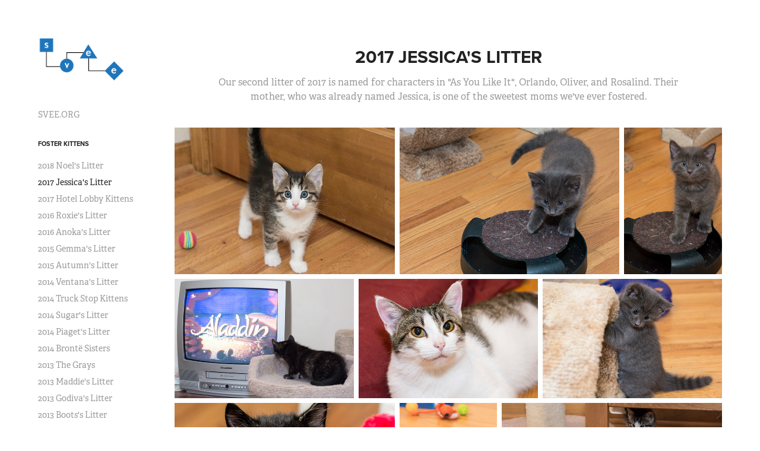

--- FILE ---
content_type: text/html; charset=utf-8
request_url: https://svee.org/2017-jessicas-litter
body_size: 6308
content:
<!DOCTYPE HTML>
<html lang="en-US">
<head>
  <meta charset="UTF-8" />
  <meta name="viewport" content="width=device-width, initial-scale=1" />
      <meta name="keywords"  content="svee,photography,barry,minnesota,twin cities,cat,kitten,chihuahua" />
      <meta name="description"  content="Our second litter of 2017 is named for characters in &quot;As You Like It&quot;, Orlando, Oliver, and Rosalind. Their mother, who was already named Jessica, is one of the sweetest moms we've ever fostered." />
      <meta name="twitter:card"  content="summary_large_image" />
      <meta name="twitter:site"  content="@AdobePortfolio" />
      <meta  property="og:title" content="Svee.org - 2017 Jessica's Litter" />
      <meta  property="og:description" content="Our second litter of 2017 is named for characters in &quot;As You Like It&quot;, Orlando, Oliver, and Rosalind. Their mother, who was already named Jessica, is one of the sweetest moms we've ever fostered." />
      <meta  property="og:image" content="https://cdn.myportfolio.com/2c6e6cc5-e721-4fba-b197-a1b27f032e5e/3a86cf12-6ad8-45b2-8f1a-34efb58f0ca4_car_202x158.jpg?h=a949e4e00c7321218f836aac6fc7ec7c" />
      <link rel="icon" href="[data-uri]"  />
      <link rel="stylesheet" href="/dist/css/main.css" type="text/css" />
      <link rel="stylesheet" href="https://cdn.myportfolio.com/2c6e6cc5-e721-4fba-b197-a1b27f032e5e/d7c33ec6b9265901260c39806e45055d1712511421.css?h=a44a29c784ffefb8063935bc27989b8e" type="text/css" />
    <link rel="canonical" href="https://svee.org/2017-jessicas-litter" />
      <title>Svee.org - 2017 Jessica's Litter</title>
    <script type="text/javascript" src="//use.typekit.net/ik/[base64].js?cb=8dae7d4d979f383d5ca1dd118e49b6878a07c580" async onload="
    try {
      window.Typekit.load();
    } catch (e) {
      console.warn('Typekit not loaded.');
    }
    "></script>
</head>
  <body class="transition-enabled">  <div class='page-background-video page-background-video-with-panel'>
  </div>
  <div class="js-responsive-nav">
    <div class="responsive-nav has-social">
      <div class="close-responsive-click-area js-close-responsive-nav">
        <div class="close-responsive-button"></div>
      </div>
          <nav data-hover-hint="nav">
      <div class="page-title">
        <a href="/home" >SVEE.ORG</a>
      </div>
              <ul class="group">
                  <li class="gallery-title"><a href="/foster-kittens"  >Foster Kittens</a></li>
            <li class="project-title"><a href="/2018-noels-litter"  >2018 Noel's Litter</a></li>
            <li class="project-title"><a href="/2017-jessicas-litter" class="active" >2017 Jessica's Litter</a></li>
            <li class="project-title"><a href="/2017-hotel-lobby-kittens"  >2017 Hotel Lobby Kittens</a></li>
            <li class="project-title"><a href="/2016-roxies-litter"  >2016 Roxie's Litter</a></li>
            <li class="project-title"><a href="/2016-anokas-litter"  >2016 Anoka's Litter</a></li>
            <li class="project-title"><a href="/2015-gemmas-litter"  >2015 Gemma's Litter</a></li>
            <li class="project-title"><a href="/2015-autumns-litter"  >2015 Autumn's Litter</a></li>
            <li class="project-title"><a href="/2014-ventanas-litter"  >2014 Ventana's Litter</a></li>
            <li class="project-title"><a href="/2014-truck-stop-kittens"  >2014 Truck Stop Kittens</a></li>
            <li class="project-title"><a href="/2014-sugars-litter"  >2014 Sugar's Litter</a></li>
            <li class="project-title"><a href="/2014-piagets-litter"  >2014 Piaget's Litter</a></li>
            <li class="project-title"><a href="/2014-bronte-sisters"  >2014 Brontë Sisters</a></li>
            <li class="project-title"><a href="/2013-the-grays"  >2013 The Grays</a></li>
            <li class="project-title"><a href="/2013-maddies-litter"  >2013 Maddie's Litter</a></li>
            <li class="project-title"><a href="/2013-godivas-litter"  >2013 Godiva's Litter</a></li>
            <li class="project-title"><a href="/2013-boots-litter"  >2013 Boots's Litter</a></li>
            <li class="project-title"><a href="/2011-katniss-litter"  >2011 Katniss' Litter</a></li>
            <li class="project-title"><a href="/2011-guerlains-litter"  >2011 Guerlain's Litter</a></li>
            <li class="project-title"><a href="/2010-sookies-litter"  >2010 Sookie's Litter</a></li>
            <li class="project-title"><a href="/2010-hazels-litter"  >2010 Hazel's Litter</a></li>
              </ul>
              <ul class="group">
                  <li class="gallery-title"><a href="/pets"  >Our Pets</a></li>
            <li class="project-title"><a href="/kate"  >Kate</a></li>
            <li class="project-title"><a href="/bianca"  >Bianca</a></li>
            <li class="project-title"><a href="/luna-clara"  >Luna Clara</a></li>
            <li class="project-title"><a href="/star-at-play"  >Star at Play</a></li>
            <li class="project-title"><a href="/star-fashion"  >Star Fashion</a></li>
              </ul>
              <ul class="group">
                  <li class="gallery-title"><a href="/cruise-vacations"  >Cruise Vacations</a></li>
            <li class="project-title"><a href="/2003-adventure-of-the-seas-cruise"  >2003 - Adventure of the Seas Cruise</a></li>
            <li class="project-title"><a href="/2006-explorer-of-the-seas-cruise"  >2006 - Explorer of the Seas Cruise</a></li>
            <li class="project-title"><a href="/2007-ncl-jewel-cruise-1"  >2007 - NCL Jewel Cruise</a></li>
            <li class="project-title"><a href="/2008-celebrity-millennium-cruise-1"  >2008 - Celebrity Millennium Cruise</a></li>
            <li class="project-title"><a href="/2009-celebrity-solstice-cruise"  >2009 - Celebrity Solstice Cruise</a></li>
            <li class="project-title"><a href="/2009-sapphire-princess-cruise"  >2009 - Sapphire Princess Cruise</a></li>
            <li class="project-title"><a href="/2010-celebrity-mercury-cruise-1"  >2010 - Celebrity Mercury Cruise</a></li>
            <li class="project-title"><a href="/2012-hal-zuiderdam-cruise"  >2012 - HAL Zuiderdam Cruise</a></li>
            <li class="project-title"><a href="/2014-carnival-fantasy-cruise"  >2014 - Carnival Fantasy Cruise</a></li>
            <li class="project-title"><a href="/2016-carnival-sunshine-cruise"  >2016 - Carnival Sunshine Cruise</a></li>
            <li class="project-title"><a href="/2024-celebrity-beyond"  >2024 - Celebrity Beyond</a></li>
              </ul>
              <ul class="group">
                  <li class="gallery-title"><a href="/land-vacations"  >Land Vacations</a></li>
            <li class="project-title"><a href="/1989-yellowstone-and-glacier-parks"  >1989 - Yellowstone and Glacier Parks</a></li>
            <li class="project-title"><a href="/2003-orlando"  >2003 - Orlando</a></li>
            <li class="project-title"><a href="/2005-new-orleans"  >2005 - New Orleans</a></li>
            <li class="project-title"><a href="/2007-new-york-city"  >2007 - New York City</a></li>
            <li class="project-title"><a href="/2007-south-beach-maimi-pre-cruise"  >2007 - South Beach Maimi, Pre-Cruise</a></li>
            <li class="project-title"><a href="/2008-serasota-florida"  >2008 - Serasota Florida</a></li>
            <li class="project-title"><a href="/2009-tampa-and-st-petes-beach"  >2009 - Tampa and St. Pete's Beach</a></li>
            <li class="project-title"><a href="/2010-key-west-florida-part-1"  >2010 - Key West, Florida (Part 1)</a></li>
            <li class="project-title"><a href="/2010-naples-florida-part-2"  >2010 - Naples, Florida (Part 2)</a></li>
            <li class="project-title"><a href="/2014-charleston"  >2014 - Charleston</a></li>
              </ul>
              <ul class="group">
                  <li class="gallery-title"><a href="/ymda-ski-vacations"  >YMDA Ski Vacations</a></li>
            <li class="project-title"><a href="/2000-ymda-aspen"  >2000 - YMDA Aspen</a></li>
            <li class="project-title"><a href="/2001-ymda-vail"  >2001 - YMDA Vail</a></li>
            <li class="project-title"><a href="/2002-ymda-salt-lake-city"  >2002 - YMDA Salt Lake City</a></li>
            <li class="project-title"><a href="/2004-ymda-vail"  >2004 - YMDA Vail</a></li>
            <li class="project-title"><a href="/2005-ymda-vail"  >2005 - YMDA Vail</a></li>
            <li class="project-title"><a href="/2007-ymda-vail"  >2007 - YMDA Vail</a></li>
            <li class="project-title"><a href="/2009-ymda-vail"  >2009 - YMDA Vail</a></li>
            <li class="project-title"><a href="/2010-ymda-vail"  >2010 - YMDA Vail</a></li>
            <li class="project-title"><a href="/2013-ymda-vail"  >2013 - YMDA Vail</a></li>
            <li class="project-title"><a href="/2018-ymda-vail"  >2018 - YMDA Vail</a></li>
              </ul>
              <ul class="group">
                  <li class="gallery-title"><a href="/twin-cities"  >Twin Cities</a></li>
            <li class="project-title"><a href="/american-swedish-institute"  >American Swedish Institute</a></li>
              </ul>
      <div class="page-title">
        <a href="/contact" >Contact</a>
      </div>
              <div class="social pf-nav-social" data-hover-hint="navSocialIcons">
                <ul>
                </ul>
              </div>
          </nav>
    </div>
  </div>
  <div class="site-wrap cfix js-site-wrap">
    <div class="site-container">
      <div class="site-content e2e-site-content">
        <div class="sidebar-content">
          <header class="site-header">
              <div class="logo-wrap" data-hover-hint="logo">
                    <div class="logo e2e-site-logo-text logo-image  ">
    <a href="/home" class="image-normal image-link">
      <img src="https://cdn.myportfolio.com/2c6e6cc5-e721-4fba-b197-a1b27f032e5e/17a58b09-b8c9-4493-bbbb-f1dbb8e47611_rwc_2x0x348x185x4096.png?h=ca841190d1b34c6cf75b70dfe6cf9bf5" alt="svee dot org logo">
    </a>
</div>
              </div>
  <div class="hamburger-click-area js-hamburger">
    <div class="hamburger">
      <i></i>
      <i></i>
      <i></i>
    </div>
  </div>
          </header>
              <nav data-hover-hint="nav">
      <div class="page-title">
        <a href="/home" >SVEE.ORG</a>
      </div>
              <ul class="group">
                  <li class="gallery-title"><a href="/foster-kittens"  >Foster Kittens</a></li>
            <li class="project-title"><a href="/2018-noels-litter"  >2018 Noel's Litter</a></li>
            <li class="project-title"><a href="/2017-jessicas-litter" class="active" >2017 Jessica's Litter</a></li>
            <li class="project-title"><a href="/2017-hotel-lobby-kittens"  >2017 Hotel Lobby Kittens</a></li>
            <li class="project-title"><a href="/2016-roxies-litter"  >2016 Roxie's Litter</a></li>
            <li class="project-title"><a href="/2016-anokas-litter"  >2016 Anoka's Litter</a></li>
            <li class="project-title"><a href="/2015-gemmas-litter"  >2015 Gemma's Litter</a></li>
            <li class="project-title"><a href="/2015-autumns-litter"  >2015 Autumn's Litter</a></li>
            <li class="project-title"><a href="/2014-ventanas-litter"  >2014 Ventana's Litter</a></li>
            <li class="project-title"><a href="/2014-truck-stop-kittens"  >2014 Truck Stop Kittens</a></li>
            <li class="project-title"><a href="/2014-sugars-litter"  >2014 Sugar's Litter</a></li>
            <li class="project-title"><a href="/2014-piagets-litter"  >2014 Piaget's Litter</a></li>
            <li class="project-title"><a href="/2014-bronte-sisters"  >2014 Brontë Sisters</a></li>
            <li class="project-title"><a href="/2013-the-grays"  >2013 The Grays</a></li>
            <li class="project-title"><a href="/2013-maddies-litter"  >2013 Maddie's Litter</a></li>
            <li class="project-title"><a href="/2013-godivas-litter"  >2013 Godiva's Litter</a></li>
            <li class="project-title"><a href="/2013-boots-litter"  >2013 Boots's Litter</a></li>
            <li class="project-title"><a href="/2011-katniss-litter"  >2011 Katniss' Litter</a></li>
            <li class="project-title"><a href="/2011-guerlains-litter"  >2011 Guerlain's Litter</a></li>
            <li class="project-title"><a href="/2010-sookies-litter"  >2010 Sookie's Litter</a></li>
            <li class="project-title"><a href="/2010-hazels-litter"  >2010 Hazel's Litter</a></li>
              </ul>
              <ul class="group">
                  <li class="gallery-title"><a href="/pets"  >Our Pets</a></li>
            <li class="project-title"><a href="/kate"  >Kate</a></li>
            <li class="project-title"><a href="/bianca"  >Bianca</a></li>
            <li class="project-title"><a href="/luna-clara"  >Luna Clara</a></li>
            <li class="project-title"><a href="/star-at-play"  >Star at Play</a></li>
            <li class="project-title"><a href="/star-fashion"  >Star Fashion</a></li>
              </ul>
              <ul class="group">
                  <li class="gallery-title"><a href="/cruise-vacations"  >Cruise Vacations</a></li>
            <li class="project-title"><a href="/2003-adventure-of-the-seas-cruise"  >2003 - Adventure of the Seas Cruise</a></li>
            <li class="project-title"><a href="/2006-explorer-of-the-seas-cruise"  >2006 - Explorer of the Seas Cruise</a></li>
            <li class="project-title"><a href="/2007-ncl-jewel-cruise-1"  >2007 - NCL Jewel Cruise</a></li>
            <li class="project-title"><a href="/2008-celebrity-millennium-cruise-1"  >2008 - Celebrity Millennium Cruise</a></li>
            <li class="project-title"><a href="/2009-celebrity-solstice-cruise"  >2009 - Celebrity Solstice Cruise</a></li>
            <li class="project-title"><a href="/2009-sapphire-princess-cruise"  >2009 - Sapphire Princess Cruise</a></li>
            <li class="project-title"><a href="/2010-celebrity-mercury-cruise-1"  >2010 - Celebrity Mercury Cruise</a></li>
            <li class="project-title"><a href="/2012-hal-zuiderdam-cruise"  >2012 - HAL Zuiderdam Cruise</a></li>
            <li class="project-title"><a href="/2014-carnival-fantasy-cruise"  >2014 - Carnival Fantasy Cruise</a></li>
            <li class="project-title"><a href="/2016-carnival-sunshine-cruise"  >2016 - Carnival Sunshine Cruise</a></li>
            <li class="project-title"><a href="/2024-celebrity-beyond"  >2024 - Celebrity Beyond</a></li>
              </ul>
              <ul class="group">
                  <li class="gallery-title"><a href="/land-vacations"  >Land Vacations</a></li>
            <li class="project-title"><a href="/1989-yellowstone-and-glacier-parks"  >1989 - Yellowstone and Glacier Parks</a></li>
            <li class="project-title"><a href="/2003-orlando"  >2003 - Orlando</a></li>
            <li class="project-title"><a href="/2005-new-orleans"  >2005 - New Orleans</a></li>
            <li class="project-title"><a href="/2007-new-york-city"  >2007 - New York City</a></li>
            <li class="project-title"><a href="/2007-south-beach-maimi-pre-cruise"  >2007 - South Beach Maimi, Pre-Cruise</a></li>
            <li class="project-title"><a href="/2008-serasota-florida"  >2008 - Serasota Florida</a></li>
            <li class="project-title"><a href="/2009-tampa-and-st-petes-beach"  >2009 - Tampa and St. Pete's Beach</a></li>
            <li class="project-title"><a href="/2010-key-west-florida-part-1"  >2010 - Key West, Florida (Part 1)</a></li>
            <li class="project-title"><a href="/2010-naples-florida-part-2"  >2010 - Naples, Florida (Part 2)</a></li>
            <li class="project-title"><a href="/2014-charleston"  >2014 - Charleston</a></li>
              </ul>
              <ul class="group">
                  <li class="gallery-title"><a href="/ymda-ski-vacations"  >YMDA Ski Vacations</a></li>
            <li class="project-title"><a href="/2000-ymda-aspen"  >2000 - YMDA Aspen</a></li>
            <li class="project-title"><a href="/2001-ymda-vail"  >2001 - YMDA Vail</a></li>
            <li class="project-title"><a href="/2002-ymda-salt-lake-city"  >2002 - YMDA Salt Lake City</a></li>
            <li class="project-title"><a href="/2004-ymda-vail"  >2004 - YMDA Vail</a></li>
            <li class="project-title"><a href="/2005-ymda-vail"  >2005 - YMDA Vail</a></li>
            <li class="project-title"><a href="/2007-ymda-vail"  >2007 - YMDA Vail</a></li>
            <li class="project-title"><a href="/2009-ymda-vail"  >2009 - YMDA Vail</a></li>
            <li class="project-title"><a href="/2010-ymda-vail"  >2010 - YMDA Vail</a></li>
            <li class="project-title"><a href="/2013-ymda-vail"  >2013 - YMDA Vail</a></li>
            <li class="project-title"><a href="/2018-ymda-vail"  >2018 - YMDA Vail</a></li>
              </ul>
              <ul class="group">
                  <li class="gallery-title"><a href="/twin-cities"  >Twin Cities</a></li>
            <li class="project-title"><a href="/american-swedish-institute"  >American Swedish Institute</a></li>
              </ul>
      <div class="page-title">
        <a href="/contact" >Contact</a>
      </div>
                  <div class="social pf-nav-social" data-hover-hint="navSocialIcons">
                    <ul>
                    </ul>
                  </div>
              </nav>
        </div>
        <main>
  <div class="page-container" data-context="page.page.container" data-hover-hint="pageContainer">
    <section class="page standard-modules">
        <header class="page-header content" data-context="pages" data-identity="id:p5e09108867d28bb8338dcb8e3164dc8b4796d6e4cfee07a8b7bc6">
            <h1 class="title preserve-whitespace">2017 Jessica's Litter</h1>
            <p class="description">Our second litter of 2017 is named for characters in &quot;As You Like It&quot;, Orlando, Oliver, and Rosalind. Their mother, who was already named Jessica, is one of the sweetest moms we've ever fostered.</p>
        </header>
      <div class="page-content js-page-content" data-context="pages" data-identity="id:p5e09108867d28bb8338dcb8e3164dc8b4796d6e4cfee07a8b7bc6">
        <div id="project-canvas" class="js-project-modules modules content">
          <div id="project-modules">
              
              
              
              
              
              
              
              <div class="project-module module media_collection project-module-media_collection" data-id="m5e09108812d4f7389b514db54728fe1b009c2371037d8dbd0fe4f"  style="padding-top: px;
padding-bottom: px;
">
  <div class="grid--main js-grid-main" data-grid-max-images="
  ">
    <div class="grid__item-container js-grid-item-container" data-flex-grow="390.09523809524" style="width:390.09523809524px; flex-grow:390.09523809524;" data-width="1920" data-height="1279">
      <script type="text/html" class="js-lightbox-slide-content">
        <div class="grid__image-wrapper">
          <img src="https://cdn.myportfolio.com/2c6e6cc5-e721-4fba-b197-a1b27f032e5e/a522a5ee-461e-4115-9325-a42ff87362a9_rw_1920.jpg?h=68bba947d1f7d626a1ebff664617c5b5" srcset="https://cdn.myportfolio.com/2c6e6cc5-e721-4fba-b197-a1b27f032e5e/a522a5ee-461e-4115-9325-a42ff87362a9_rw_600.jpg?h=fb366b39454055fec1010d5e1b5d8394 600w,https://cdn.myportfolio.com/2c6e6cc5-e721-4fba-b197-a1b27f032e5e/a522a5ee-461e-4115-9325-a42ff87362a9_rw_1200.jpg?h=da18183822cf1473a8503ce04326213c 1200w,https://cdn.myportfolio.com/2c6e6cc5-e721-4fba-b197-a1b27f032e5e/a522a5ee-461e-4115-9325-a42ff87362a9_rw_1920.jpg?h=68bba947d1f7d626a1ebff664617c5b5 1920w,"  sizes="(max-width: 1920px) 100vw, 1920px">
        <div>
      </script>
      <img
        class="grid__item-image js-grid__item-image grid__item-image-lazy js-lazy"
        src="[data-uri]"
        
        data-src="https://cdn.myportfolio.com/2c6e6cc5-e721-4fba-b197-a1b27f032e5e/a522a5ee-461e-4115-9325-a42ff87362a9_rw_1920.jpg?h=68bba947d1f7d626a1ebff664617c5b5"
        data-srcset="https://cdn.myportfolio.com/2c6e6cc5-e721-4fba-b197-a1b27f032e5e/a522a5ee-461e-4115-9325-a42ff87362a9_rw_600.jpg?h=fb366b39454055fec1010d5e1b5d8394 600w,https://cdn.myportfolio.com/2c6e6cc5-e721-4fba-b197-a1b27f032e5e/a522a5ee-461e-4115-9325-a42ff87362a9_rw_1200.jpg?h=da18183822cf1473a8503ce04326213c 1200w,https://cdn.myportfolio.com/2c6e6cc5-e721-4fba-b197-a1b27f032e5e/a522a5ee-461e-4115-9325-a42ff87362a9_rw_1920.jpg?h=68bba947d1f7d626a1ebff664617c5b5 1920w,"
      >
      <span class="grid__item-filler" style="padding-bottom:66.650390625%;"></span>
    </div>
    <div class="grid__item-container js-grid-item-container" data-flex-grow="390.09523809524" style="width:390.09523809524px; flex-grow:390.09523809524;" data-width="1920" data-height="1279">
      <script type="text/html" class="js-lightbox-slide-content">
        <div class="grid__image-wrapper">
          <img src="https://cdn.myportfolio.com/2c6e6cc5-e721-4fba-b197-a1b27f032e5e/5c829259-48f0-4fb4-8274-82ccc1018bb2_rw_1920.jpg?h=6247b4cd23cc1eb3962465b55eeb437b" srcset="https://cdn.myportfolio.com/2c6e6cc5-e721-4fba-b197-a1b27f032e5e/5c829259-48f0-4fb4-8274-82ccc1018bb2_rw_600.jpg?h=031222b682a7ba0de57179abfca0a144 600w,https://cdn.myportfolio.com/2c6e6cc5-e721-4fba-b197-a1b27f032e5e/5c829259-48f0-4fb4-8274-82ccc1018bb2_rw_1200.jpg?h=c8baa31d78f4e2e142beef7d8ea2a44a 1200w,https://cdn.myportfolio.com/2c6e6cc5-e721-4fba-b197-a1b27f032e5e/5c829259-48f0-4fb4-8274-82ccc1018bb2_rw_1920.jpg?h=6247b4cd23cc1eb3962465b55eeb437b 1920w,"  sizes="(max-width: 1920px) 100vw, 1920px">
        <div>
      </script>
      <img
        class="grid__item-image js-grid__item-image grid__item-image-lazy js-lazy"
        src="[data-uri]"
        
        data-src="https://cdn.myportfolio.com/2c6e6cc5-e721-4fba-b197-a1b27f032e5e/5c829259-48f0-4fb4-8274-82ccc1018bb2_rw_1920.jpg?h=6247b4cd23cc1eb3962465b55eeb437b"
        data-srcset="https://cdn.myportfolio.com/2c6e6cc5-e721-4fba-b197-a1b27f032e5e/5c829259-48f0-4fb4-8274-82ccc1018bb2_rw_600.jpg?h=031222b682a7ba0de57179abfca0a144 600w,https://cdn.myportfolio.com/2c6e6cc5-e721-4fba-b197-a1b27f032e5e/5c829259-48f0-4fb4-8274-82ccc1018bb2_rw_1200.jpg?h=c8baa31d78f4e2e142beef7d8ea2a44a 1200w,https://cdn.myportfolio.com/2c6e6cc5-e721-4fba-b197-a1b27f032e5e/5c829259-48f0-4fb4-8274-82ccc1018bb2_rw_1920.jpg?h=6247b4cd23cc1eb3962465b55eeb437b 1920w,"
      >
      <span class="grid__item-filler" style="padding-bottom:66.650390625%;"></span>
    </div>
    <div class="grid__item-container js-grid-item-container" data-flex-grow="173.1640625" style="width:173.1640625px; flex-grow:173.1640625;" data-width="1008" data-height="1513">
      <script type="text/html" class="js-lightbox-slide-content">
        <div class="grid__image-wrapper">
          <img src="https://cdn.myportfolio.com/2c6e6cc5-e721-4fba-b197-a1b27f032e5e/199b47eb-8c20-4b1b-a361-d5178f3e92b6_rw_1200.jpg?h=db8ced69952fa985685cf13770cfd892" srcset="https://cdn.myportfolio.com/2c6e6cc5-e721-4fba-b197-a1b27f032e5e/199b47eb-8c20-4b1b-a361-d5178f3e92b6_rw_600.jpg?h=4895a232a36bbf9526cd31bb6ddfab27 600w,https://cdn.myportfolio.com/2c6e6cc5-e721-4fba-b197-a1b27f032e5e/199b47eb-8c20-4b1b-a361-d5178f3e92b6_rw_1200.jpg?h=db8ced69952fa985685cf13770cfd892 1008w,"  sizes="(max-width: 1008px) 100vw, 1008px">
        <div>
      </script>
      <img
        class="grid__item-image js-grid__item-image grid__item-image-lazy js-lazy"
        src="[data-uri]"
        
        data-src="https://cdn.myportfolio.com/2c6e6cc5-e721-4fba-b197-a1b27f032e5e/199b47eb-8c20-4b1b-a361-d5178f3e92b6_rw_1200.jpg?h=db8ced69952fa985685cf13770cfd892"
        data-srcset="https://cdn.myportfolio.com/2c6e6cc5-e721-4fba-b197-a1b27f032e5e/199b47eb-8c20-4b1b-a361-d5178f3e92b6_rw_600.jpg?h=4895a232a36bbf9526cd31bb6ddfab27 600w,https://cdn.myportfolio.com/2c6e6cc5-e721-4fba-b197-a1b27f032e5e/199b47eb-8c20-4b1b-a361-d5178f3e92b6_rw_1200.jpg?h=db8ced69952fa985685cf13770cfd892 1008w,"
      >
      <span class="grid__item-filler" style="padding-bottom:150.14662756598%;"></span>
    </div>
    <div class="grid__item-container js-grid-item-container" data-flex-grow="390.09523809524" style="width:390.09523809524px; flex-grow:390.09523809524;" data-width="1920" data-height="1279">
      <script type="text/html" class="js-lightbox-slide-content">
        <div class="grid__image-wrapper">
          <img src="https://cdn.myportfolio.com/2c6e6cc5-e721-4fba-b197-a1b27f032e5e/a775b702-ce3b-4f18-ac45-98d63fd41aab_rw_1920.jpg?h=47a0209dd541556ceb1edfb3728b63b0" srcset="https://cdn.myportfolio.com/2c6e6cc5-e721-4fba-b197-a1b27f032e5e/a775b702-ce3b-4f18-ac45-98d63fd41aab_rw_600.jpg?h=51518e8b90ccdf6cba0c9853c14f1b19 600w,https://cdn.myportfolio.com/2c6e6cc5-e721-4fba-b197-a1b27f032e5e/a775b702-ce3b-4f18-ac45-98d63fd41aab_rw_1200.jpg?h=75b7929009f200b7196b83e41c40c189 1200w,https://cdn.myportfolio.com/2c6e6cc5-e721-4fba-b197-a1b27f032e5e/a775b702-ce3b-4f18-ac45-98d63fd41aab_rw_1920.jpg?h=47a0209dd541556ceb1edfb3728b63b0 1920w,"  sizes="(max-width: 1920px) 100vw, 1920px">
        <div>
      </script>
      <img
        class="grid__item-image js-grid__item-image grid__item-image-lazy js-lazy"
        src="[data-uri]"
        
        data-src="https://cdn.myportfolio.com/2c6e6cc5-e721-4fba-b197-a1b27f032e5e/a775b702-ce3b-4f18-ac45-98d63fd41aab_rw_1920.jpg?h=47a0209dd541556ceb1edfb3728b63b0"
        data-srcset="https://cdn.myportfolio.com/2c6e6cc5-e721-4fba-b197-a1b27f032e5e/a775b702-ce3b-4f18-ac45-98d63fd41aab_rw_600.jpg?h=51518e8b90ccdf6cba0c9853c14f1b19 600w,https://cdn.myportfolio.com/2c6e6cc5-e721-4fba-b197-a1b27f032e5e/a775b702-ce3b-4f18-ac45-98d63fd41aab_rw_1200.jpg?h=75b7929009f200b7196b83e41c40c189 1200w,https://cdn.myportfolio.com/2c6e6cc5-e721-4fba-b197-a1b27f032e5e/a775b702-ce3b-4f18-ac45-98d63fd41aab_rw_1920.jpg?h=47a0209dd541556ceb1edfb3728b63b0 1920w,"
      >
      <span class="grid__item-filler" style="padding-bottom:66.650390625%;"></span>
    </div>
    <div class="grid__item-container js-grid-item-container" data-flex-grow="390.09523809524" style="width:390.09523809524px; flex-grow:390.09523809524;" data-width="1920" data-height="1279">
      <script type="text/html" class="js-lightbox-slide-content">
        <div class="grid__image-wrapper">
          <img src="https://cdn.myportfolio.com/2c6e6cc5-e721-4fba-b197-a1b27f032e5e/53741ac5-57d3-4acc-8ec9-82d09e5a8733_rw_1920.jpg?h=eadc20e8ec646bab5d83f509ba234e8b" srcset="https://cdn.myportfolio.com/2c6e6cc5-e721-4fba-b197-a1b27f032e5e/53741ac5-57d3-4acc-8ec9-82d09e5a8733_rw_600.jpg?h=08044b72e82948d4fa41cea0538368e7 600w,https://cdn.myportfolio.com/2c6e6cc5-e721-4fba-b197-a1b27f032e5e/53741ac5-57d3-4acc-8ec9-82d09e5a8733_rw_1200.jpg?h=c84fcecd069a08f1d7b9c79e888c036a 1200w,https://cdn.myportfolio.com/2c6e6cc5-e721-4fba-b197-a1b27f032e5e/53741ac5-57d3-4acc-8ec9-82d09e5a8733_rw_1920.jpg?h=eadc20e8ec646bab5d83f509ba234e8b 1920w,"  sizes="(max-width: 1920px) 100vw, 1920px">
        <div>
      </script>
      <img
        class="grid__item-image js-grid__item-image grid__item-image-lazy js-lazy"
        src="[data-uri]"
        
        data-src="https://cdn.myportfolio.com/2c6e6cc5-e721-4fba-b197-a1b27f032e5e/53741ac5-57d3-4acc-8ec9-82d09e5a8733_rw_1920.jpg?h=eadc20e8ec646bab5d83f509ba234e8b"
        data-srcset="https://cdn.myportfolio.com/2c6e6cc5-e721-4fba-b197-a1b27f032e5e/53741ac5-57d3-4acc-8ec9-82d09e5a8733_rw_600.jpg?h=08044b72e82948d4fa41cea0538368e7 600w,https://cdn.myportfolio.com/2c6e6cc5-e721-4fba-b197-a1b27f032e5e/53741ac5-57d3-4acc-8ec9-82d09e5a8733_rw_1200.jpg?h=c84fcecd069a08f1d7b9c79e888c036a 1200w,https://cdn.myportfolio.com/2c6e6cc5-e721-4fba-b197-a1b27f032e5e/53741ac5-57d3-4acc-8ec9-82d09e5a8733_rw_1920.jpg?h=eadc20e8ec646bab5d83f509ba234e8b 1920w,"
      >
      <span class="grid__item-filler" style="padding-bottom:66.650390625%;"></span>
    </div>
    <div class="grid__item-container js-grid-item-container" data-flex-grow="390.09523809524" style="width:390.09523809524px; flex-grow:390.09523809524;" data-width="1920" data-height="1279">
      <script type="text/html" class="js-lightbox-slide-content">
        <div class="grid__image-wrapper">
          <img src="https://cdn.myportfolio.com/2c6e6cc5-e721-4fba-b197-a1b27f032e5e/98608542-ab0f-4cce-94db-b733c933ea55_rw_1920.jpg?h=fe65cb4528b2079cf50df911e96c9333" srcset="https://cdn.myportfolio.com/2c6e6cc5-e721-4fba-b197-a1b27f032e5e/98608542-ab0f-4cce-94db-b733c933ea55_rw_600.jpg?h=63d56d93bf2cc0b782eff0b8fdf95276 600w,https://cdn.myportfolio.com/2c6e6cc5-e721-4fba-b197-a1b27f032e5e/98608542-ab0f-4cce-94db-b733c933ea55_rw_1200.jpg?h=d66615d32ca9d3f5445f794e3076c691 1200w,https://cdn.myportfolio.com/2c6e6cc5-e721-4fba-b197-a1b27f032e5e/98608542-ab0f-4cce-94db-b733c933ea55_rw_1920.jpg?h=fe65cb4528b2079cf50df911e96c9333 1920w,"  sizes="(max-width: 1920px) 100vw, 1920px">
        <div>
      </script>
      <img
        class="grid__item-image js-grid__item-image grid__item-image-lazy js-lazy"
        src="[data-uri]"
        
        data-src="https://cdn.myportfolio.com/2c6e6cc5-e721-4fba-b197-a1b27f032e5e/98608542-ab0f-4cce-94db-b733c933ea55_rw_1920.jpg?h=fe65cb4528b2079cf50df911e96c9333"
        data-srcset="https://cdn.myportfolio.com/2c6e6cc5-e721-4fba-b197-a1b27f032e5e/98608542-ab0f-4cce-94db-b733c933ea55_rw_600.jpg?h=63d56d93bf2cc0b782eff0b8fdf95276 600w,https://cdn.myportfolio.com/2c6e6cc5-e721-4fba-b197-a1b27f032e5e/98608542-ab0f-4cce-94db-b733c933ea55_rw_1200.jpg?h=d66615d32ca9d3f5445f794e3076c691 1200w,https://cdn.myportfolio.com/2c6e6cc5-e721-4fba-b197-a1b27f032e5e/98608542-ab0f-4cce-94db-b733c933ea55_rw_1920.jpg?h=fe65cb4528b2079cf50df911e96c9333 1920w,"
      >
      <span class="grid__item-filler" style="padding-bottom:66.650390625%;"></span>
    </div>
    <div class="grid__item-container js-grid-item-container" data-flex-grow="390.09523809524" style="width:390.09523809524px; flex-grow:390.09523809524;" data-width="1920" data-height="1279">
      <script type="text/html" class="js-lightbox-slide-content">
        <div class="grid__image-wrapper">
          <img src="https://cdn.myportfolio.com/2c6e6cc5-e721-4fba-b197-a1b27f032e5e/e2abfb05-f088-4478-b81d-b7ec835437a2_rw_1920.jpg?h=9c3c4000ed02e4204a5c6a2f35f7c3dc" srcset="https://cdn.myportfolio.com/2c6e6cc5-e721-4fba-b197-a1b27f032e5e/e2abfb05-f088-4478-b81d-b7ec835437a2_rw_600.jpg?h=379015d52116f8f502d42e41548faab1 600w,https://cdn.myportfolio.com/2c6e6cc5-e721-4fba-b197-a1b27f032e5e/e2abfb05-f088-4478-b81d-b7ec835437a2_rw_1200.jpg?h=539f7af3e82fadefff50a299368764a9 1200w,https://cdn.myportfolio.com/2c6e6cc5-e721-4fba-b197-a1b27f032e5e/e2abfb05-f088-4478-b81d-b7ec835437a2_rw_1920.jpg?h=9c3c4000ed02e4204a5c6a2f35f7c3dc 1920w,"  sizes="(max-width: 1920px) 100vw, 1920px">
        <div>
      </script>
      <img
        class="grid__item-image js-grid__item-image grid__item-image-lazy js-lazy"
        src="[data-uri]"
        
        data-src="https://cdn.myportfolio.com/2c6e6cc5-e721-4fba-b197-a1b27f032e5e/e2abfb05-f088-4478-b81d-b7ec835437a2_rw_1920.jpg?h=9c3c4000ed02e4204a5c6a2f35f7c3dc"
        data-srcset="https://cdn.myportfolio.com/2c6e6cc5-e721-4fba-b197-a1b27f032e5e/e2abfb05-f088-4478-b81d-b7ec835437a2_rw_600.jpg?h=379015d52116f8f502d42e41548faab1 600w,https://cdn.myportfolio.com/2c6e6cc5-e721-4fba-b197-a1b27f032e5e/e2abfb05-f088-4478-b81d-b7ec835437a2_rw_1200.jpg?h=539f7af3e82fadefff50a299368764a9 1200w,https://cdn.myportfolio.com/2c6e6cc5-e721-4fba-b197-a1b27f032e5e/e2abfb05-f088-4478-b81d-b7ec835437a2_rw_1920.jpg?h=9c3c4000ed02e4204a5c6a2f35f7c3dc 1920w,"
      >
      <span class="grid__item-filler" style="padding-bottom:66.650390625%;"></span>
    </div>
    <div class="grid__item-container js-grid-item-container" data-flex-grow="173.291015625" style="width:173.291015625px; flex-grow:173.291015625;" data-width="989" data-height="1483">
      <script type="text/html" class="js-lightbox-slide-content">
        <div class="grid__image-wrapper">
          <img src="https://cdn.myportfolio.com/2c6e6cc5-e721-4fba-b197-a1b27f032e5e/040b5415-9817-4efe-a73a-27866261eb97_rw_1200.jpg?h=111811c0a6da7da39d35fc755c3858cd" srcset="https://cdn.myportfolio.com/2c6e6cc5-e721-4fba-b197-a1b27f032e5e/040b5415-9817-4efe-a73a-27866261eb97_rw_600.jpg?h=b919c85a10709b79407933c2505f6ecd 600w,https://cdn.myportfolio.com/2c6e6cc5-e721-4fba-b197-a1b27f032e5e/040b5415-9817-4efe-a73a-27866261eb97_rw_1200.jpg?h=111811c0a6da7da39d35fc755c3858cd 989w,"  sizes="(max-width: 989px) 100vw, 989px">
        <div>
      </script>
      <img
        class="grid__item-image js-grid__item-image grid__item-image-lazy js-lazy"
        src="[data-uri]"
        
        data-src="https://cdn.myportfolio.com/2c6e6cc5-e721-4fba-b197-a1b27f032e5e/040b5415-9817-4efe-a73a-27866261eb97_rw_1200.jpg?h=111811c0a6da7da39d35fc755c3858cd"
        data-srcset="https://cdn.myportfolio.com/2c6e6cc5-e721-4fba-b197-a1b27f032e5e/040b5415-9817-4efe-a73a-27866261eb97_rw_600.jpg?h=b919c85a10709b79407933c2505f6ecd 600w,https://cdn.myportfolio.com/2c6e6cc5-e721-4fba-b197-a1b27f032e5e/040b5415-9817-4efe-a73a-27866261eb97_rw_1200.jpg?h=111811c0a6da7da39d35fc755c3858cd 989w,"
      >
      <span class="grid__item-filler" style="padding-bottom:150.03663003663%;"></span>
    </div>
    <div class="grid__item-container js-grid-item-container" data-flex-grow="390.09523809524" style="width:390.09523809524px; flex-grow:390.09523809524;" data-width="1920" data-height="1279">
      <script type="text/html" class="js-lightbox-slide-content">
        <div class="grid__image-wrapper">
          <img src="https://cdn.myportfolio.com/2c6e6cc5-e721-4fba-b197-a1b27f032e5e/0f2740e2-0d59-4253-a091-e90686666eb9_rw_1920.jpg?h=57a7fd1d9ef67d84ecb24166e68733aa" srcset="https://cdn.myportfolio.com/2c6e6cc5-e721-4fba-b197-a1b27f032e5e/0f2740e2-0d59-4253-a091-e90686666eb9_rw_600.jpg?h=f9e01f054d4dc977bd5210bb7dedcb98 600w,https://cdn.myportfolio.com/2c6e6cc5-e721-4fba-b197-a1b27f032e5e/0f2740e2-0d59-4253-a091-e90686666eb9_rw_1200.jpg?h=7e247ddf9413805a1135a9896e5a362b 1200w,https://cdn.myportfolio.com/2c6e6cc5-e721-4fba-b197-a1b27f032e5e/0f2740e2-0d59-4253-a091-e90686666eb9_rw_1920.jpg?h=57a7fd1d9ef67d84ecb24166e68733aa 1920w,"  sizes="(max-width: 1920px) 100vw, 1920px">
        <div>
      </script>
      <img
        class="grid__item-image js-grid__item-image grid__item-image-lazy js-lazy"
        src="[data-uri]"
        
        data-src="https://cdn.myportfolio.com/2c6e6cc5-e721-4fba-b197-a1b27f032e5e/0f2740e2-0d59-4253-a091-e90686666eb9_rw_1920.jpg?h=57a7fd1d9ef67d84ecb24166e68733aa"
        data-srcset="https://cdn.myportfolio.com/2c6e6cc5-e721-4fba-b197-a1b27f032e5e/0f2740e2-0d59-4253-a091-e90686666eb9_rw_600.jpg?h=f9e01f054d4dc977bd5210bb7dedcb98 600w,https://cdn.myportfolio.com/2c6e6cc5-e721-4fba-b197-a1b27f032e5e/0f2740e2-0d59-4253-a091-e90686666eb9_rw_1200.jpg?h=7e247ddf9413805a1135a9896e5a362b 1200w,https://cdn.myportfolio.com/2c6e6cc5-e721-4fba-b197-a1b27f032e5e/0f2740e2-0d59-4253-a091-e90686666eb9_rw_1920.jpg?h=57a7fd1d9ef67d84ecb24166e68733aa 1920w,"
      >
      <span class="grid__item-filler" style="padding-bottom:66.650390625%;"></span>
    </div>
    <div class="grid__item-container js-grid-item-container" data-flex-grow="390.09523809524" style="width:390.09523809524px; flex-grow:390.09523809524;" data-width="1920" data-height="1279">
      <script type="text/html" class="js-lightbox-slide-content">
        <div class="grid__image-wrapper">
          <img src="https://cdn.myportfolio.com/2c6e6cc5-e721-4fba-b197-a1b27f032e5e/630034b9-a9b2-4442-aac3-4425eca82f5e_rw_1920.jpg?h=1c4d8f86a9a3030f180c224b45c8e505" srcset="https://cdn.myportfolio.com/2c6e6cc5-e721-4fba-b197-a1b27f032e5e/630034b9-a9b2-4442-aac3-4425eca82f5e_rw_600.jpg?h=befb79bc5fc34e9005bfe332fd6dc765 600w,https://cdn.myportfolio.com/2c6e6cc5-e721-4fba-b197-a1b27f032e5e/630034b9-a9b2-4442-aac3-4425eca82f5e_rw_1200.jpg?h=8ae0b87a0557ea63de617a4b97b8e968 1200w,https://cdn.myportfolio.com/2c6e6cc5-e721-4fba-b197-a1b27f032e5e/630034b9-a9b2-4442-aac3-4425eca82f5e_rw_1920.jpg?h=1c4d8f86a9a3030f180c224b45c8e505 1920w,"  sizes="(max-width: 1920px) 100vw, 1920px">
        <div>
      </script>
      <img
        class="grid__item-image js-grid__item-image grid__item-image-lazy js-lazy"
        src="[data-uri]"
        
        data-src="https://cdn.myportfolio.com/2c6e6cc5-e721-4fba-b197-a1b27f032e5e/630034b9-a9b2-4442-aac3-4425eca82f5e_rw_1920.jpg?h=1c4d8f86a9a3030f180c224b45c8e505"
        data-srcset="https://cdn.myportfolio.com/2c6e6cc5-e721-4fba-b197-a1b27f032e5e/630034b9-a9b2-4442-aac3-4425eca82f5e_rw_600.jpg?h=befb79bc5fc34e9005bfe332fd6dc765 600w,https://cdn.myportfolio.com/2c6e6cc5-e721-4fba-b197-a1b27f032e5e/630034b9-a9b2-4442-aac3-4425eca82f5e_rw_1200.jpg?h=8ae0b87a0557ea63de617a4b97b8e968 1200w,https://cdn.myportfolio.com/2c6e6cc5-e721-4fba-b197-a1b27f032e5e/630034b9-a9b2-4442-aac3-4425eca82f5e_rw_1920.jpg?h=1c4d8f86a9a3030f180c224b45c8e505 1920w,"
      >
      <span class="grid__item-filler" style="padding-bottom:66.650390625%;"></span>
    </div>
    <div class="grid__item-container js-grid-item-container" data-flex-grow="390.09523809524" style="width:390.09523809524px; flex-grow:390.09523809524;" data-width="1656" data-height="1103">
      <script type="text/html" class="js-lightbox-slide-content">
        <div class="grid__image-wrapper">
          <img src="https://cdn.myportfolio.com/2c6e6cc5-e721-4fba-b197-a1b27f032e5e/3ca2ba5d-4295-48dd-a4c1-b8d1d6891e2e_rw_1920.jpg?h=3d36f4e2674b9a83d270bcc758725f70" srcset="https://cdn.myportfolio.com/2c6e6cc5-e721-4fba-b197-a1b27f032e5e/3ca2ba5d-4295-48dd-a4c1-b8d1d6891e2e_rw_600.jpg?h=4d9f455dbfa7de471200486e52a03cb1 600w,https://cdn.myportfolio.com/2c6e6cc5-e721-4fba-b197-a1b27f032e5e/3ca2ba5d-4295-48dd-a4c1-b8d1d6891e2e_rw_1200.jpg?h=7f60e4e107dfd7ec54a16f1b0ef59812 1200w,https://cdn.myportfolio.com/2c6e6cc5-e721-4fba-b197-a1b27f032e5e/3ca2ba5d-4295-48dd-a4c1-b8d1d6891e2e_rw_1920.jpg?h=3d36f4e2674b9a83d270bcc758725f70 1656w,"  sizes="(max-width: 1656px) 100vw, 1656px">
        <div>
      </script>
      <img
        class="grid__item-image js-grid__item-image grid__item-image-lazy js-lazy"
        src="[data-uri]"
        
        data-src="https://cdn.myportfolio.com/2c6e6cc5-e721-4fba-b197-a1b27f032e5e/3ca2ba5d-4295-48dd-a4c1-b8d1d6891e2e_rw_1920.jpg?h=3d36f4e2674b9a83d270bcc758725f70"
        data-srcset="https://cdn.myportfolio.com/2c6e6cc5-e721-4fba-b197-a1b27f032e5e/3ca2ba5d-4295-48dd-a4c1-b8d1d6891e2e_rw_600.jpg?h=4d9f455dbfa7de471200486e52a03cb1 600w,https://cdn.myportfolio.com/2c6e6cc5-e721-4fba-b197-a1b27f032e5e/3ca2ba5d-4295-48dd-a4c1-b8d1d6891e2e_rw_1200.jpg?h=7f60e4e107dfd7ec54a16f1b0ef59812 1200w,https://cdn.myportfolio.com/2c6e6cc5-e721-4fba-b197-a1b27f032e5e/3ca2ba5d-4295-48dd-a4c1-b8d1d6891e2e_rw_1920.jpg?h=3d36f4e2674b9a83d270bcc758725f70 1656w,"
      >
      <span class="grid__item-filler" style="padding-bottom:66.650390625%;"></span>
    </div>
    <div class="grid__item-container js-grid-item-container" data-flex-grow="390.09523809524" style="width:390.09523809524px; flex-grow:390.09523809524;" data-width="1501" data-height="1000">
      <script type="text/html" class="js-lightbox-slide-content">
        <div class="grid__image-wrapper">
          <img src="https://cdn.myportfolio.com/2c6e6cc5-e721-4fba-b197-a1b27f032e5e/1aca1a96-4e98-49a2-879c-a30a147863c3_rw_1920.jpg?h=f8d6b55740bffdaef7addedadb0d9514" srcset="https://cdn.myportfolio.com/2c6e6cc5-e721-4fba-b197-a1b27f032e5e/1aca1a96-4e98-49a2-879c-a30a147863c3_rw_600.jpg?h=af21bc3db295586b89c5a4638f01f682 600w,https://cdn.myportfolio.com/2c6e6cc5-e721-4fba-b197-a1b27f032e5e/1aca1a96-4e98-49a2-879c-a30a147863c3_rw_1200.jpg?h=3ea64fcf1f0c8ffe4b8441d12304895a 1200w,https://cdn.myportfolio.com/2c6e6cc5-e721-4fba-b197-a1b27f032e5e/1aca1a96-4e98-49a2-879c-a30a147863c3_rw_1920.jpg?h=f8d6b55740bffdaef7addedadb0d9514 1501w,"  sizes="(max-width: 1501px) 100vw, 1501px">
        <div>
      </script>
      <img
        class="grid__item-image js-grid__item-image grid__item-image-lazy js-lazy"
        src="[data-uri]"
        
        data-src="https://cdn.myportfolio.com/2c6e6cc5-e721-4fba-b197-a1b27f032e5e/1aca1a96-4e98-49a2-879c-a30a147863c3_rw_1920.jpg?h=f8d6b55740bffdaef7addedadb0d9514"
        data-srcset="https://cdn.myportfolio.com/2c6e6cc5-e721-4fba-b197-a1b27f032e5e/1aca1a96-4e98-49a2-879c-a30a147863c3_rw_600.jpg?h=af21bc3db295586b89c5a4638f01f682 600w,https://cdn.myportfolio.com/2c6e6cc5-e721-4fba-b197-a1b27f032e5e/1aca1a96-4e98-49a2-879c-a30a147863c3_rw_1200.jpg?h=3ea64fcf1f0c8ffe4b8441d12304895a 1200w,https://cdn.myportfolio.com/2c6e6cc5-e721-4fba-b197-a1b27f032e5e/1aca1a96-4e98-49a2-879c-a30a147863c3_rw_1920.jpg?h=f8d6b55740bffdaef7addedadb0d9514 1501w,"
      >
      <span class="grid__item-filler" style="padding-bottom:66.650390625%;"></span>
    </div>
    <div class="js-grid-spacer"></div>
  </div>
</div>

              
              
          </div>
        </div>
      </div>
    </section>
        <section class="back-to-top" data-hover-hint="backToTop">
          <a href="#"><span class="arrow">&uarr;</span><span class="preserve-whitespace">Back to Top</span></a>
        </section>
        <a class="back-to-top-fixed js-back-to-top back-to-top-fixed-with-panel" data-hover-hint="backToTop" data-hover-hint-placement="top-start" href="#">
          <svg version="1.1" id="Layer_1" xmlns="http://www.w3.org/2000/svg" xmlns:xlink="http://www.w3.org/1999/xlink" x="0px" y="0px"
           viewBox="0 0 26 26" style="enable-background:new 0 0 26 26;" xml:space="preserve" class="icon icon-back-to-top">
          <g>
            <path d="M13.8,1.3L21.6,9c0.1,0.1,0.1,0.3,0.2,0.4c0.1,0.1,0.1,0.3,0.1,0.4s0,0.3-0.1,0.4c-0.1,0.1-0.1,0.3-0.3,0.4
              c-0.1,0.1-0.2,0.2-0.4,0.3c-0.2,0.1-0.3,0.1-0.4,0.1c-0.1,0-0.3,0-0.4-0.1c-0.2-0.1-0.3-0.2-0.4-0.3L14.2,5l0,19.1
              c0,0.2-0.1,0.3-0.1,0.5c0,0.1-0.1,0.3-0.3,0.4c-0.1,0.1-0.2,0.2-0.4,0.3c-0.1,0.1-0.3,0.1-0.5,0.1c-0.1,0-0.3,0-0.4-0.1
              c-0.1-0.1-0.3-0.1-0.4-0.3c-0.1-0.1-0.2-0.2-0.3-0.4c-0.1-0.1-0.1-0.3-0.1-0.5l0-19.1l-5.7,5.7C6,10.8,5.8,10.9,5.7,11
              c-0.1,0.1-0.3,0.1-0.4,0.1c-0.2,0-0.3,0-0.4-0.1c-0.1-0.1-0.3-0.2-0.4-0.3c-0.1-0.1-0.1-0.2-0.2-0.4C4.1,10.2,4,10.1,4.1,9.9
              c0-0.1,0-0.3,0.1-0.4c0-0.1,0.1-0.3,0.3-0.4l7.7-7.8c0.1,0,0.2-0.1,0.2-0.1c0,0,0.1-0.1,0.2-0.1c0.1,0,0.2,0,0.2-0.1
              c0.1,0,0.1,0,0.2,0c0,0,0.1,0,0.2,0c0.1,0,0.2,0,0.2,0.1c0.1,0,0.1,0.1,0.2,0.1C13.7,1.2,13.8,1.2,13.8,1.3z"/>
          </g>
          </svg>
        </a>
  </div>
              <footer class="site-footer" data-hover-hint="footer">
                <div class="footer-text">
                  Powered by <a href="http://portfolio.adobe.com" target="_blank">Adobe Portfolio</a>
                </div>
              </footer>
        </main>
      </div>
    </div>
  </div>
</body>
<script type="text/javascript">
  // fix for Safari's back/forward cache
  window.onpageshow = function(e) {
    if (e.persisted) { window.location.reload(); }
  };
</script>
  <script type="text/javascript">var __config__ = {"page_id":"p5e09108867d28bb8338dcb8e3164dc8b4796d6e4cfee07a8b7bc6","theme":{"name":"basic"},"pageTransition":true,"linkTransition":true,"disableDownload":false,"localizedValidationMessages":{"required":"This field is required","Email":"This field must be a valid email address"},"lightbox":{"enabled":true,"color":{"opacity":0.94,"hex":"#fff"}},"cookie_banner":{"enabled":false},"googleAnalytics":{"trackingCode":"G-4HTG8XTFT2","anonymization":false}};</script>
  <script type="text/javascript" src="/site/translations?cb=8dae7d4d979f383d5ca1dd118e49b6878a07c580"></script>
  <script type="text/javascript" src="/dist/js/main.js?cb=8dae7d4d979f383d5ca1dd118e49b6878a07c580"></script>
</html>
